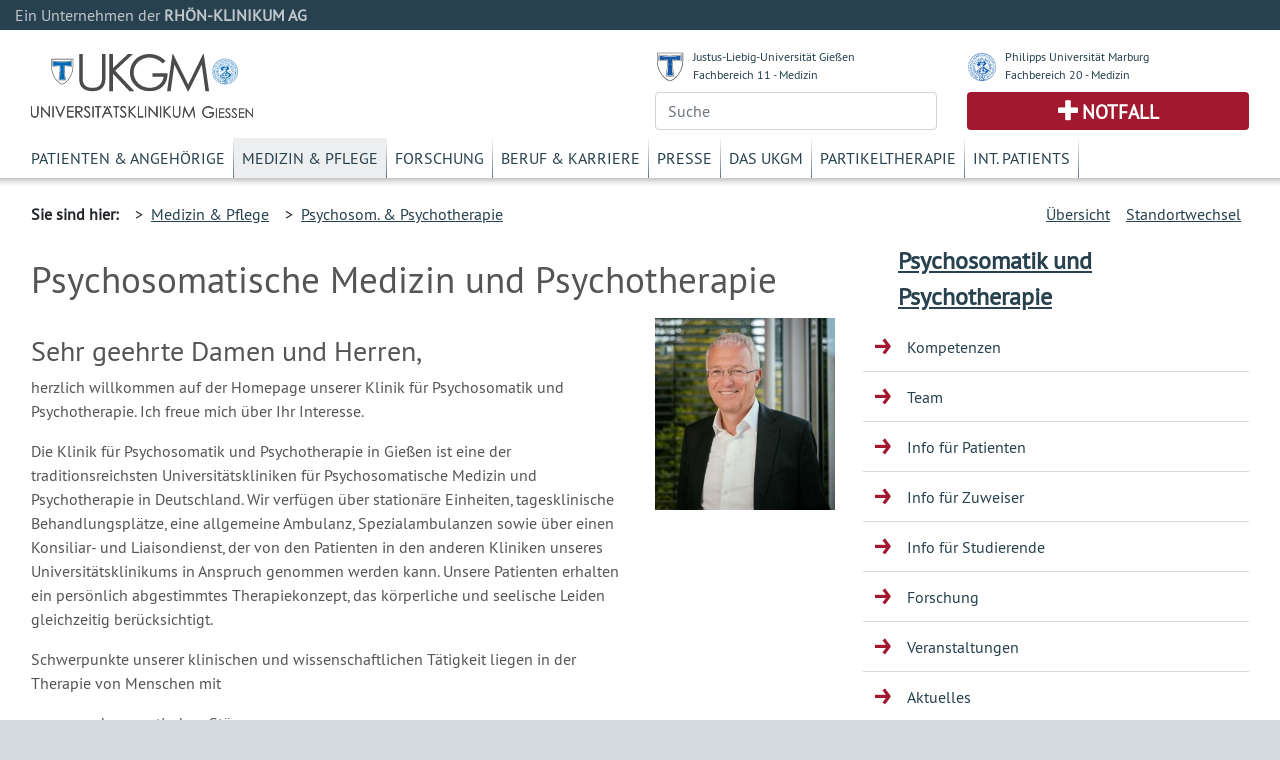

--- FILE ---
content_type: text/html; charset=UTF-8
request_url: https://www.ukgm.de/ugm_2/deu/ugi_pso/index.html?id=2512
body_size: 6785
content:


            <!DOCTYPE html>
            <!--
                            -->
            <html lang="de">
            <head>
                <!-- LEGAL_TAG: UGM -->
                <!-- Page Type Extern -->
                <!-- Seiten ID: 5435 @ Montag, 24. November 2025 -->
                <!-- Template Version FB 20171018 -->


                <!-- Required meta tags -->
                <meta charset="utf-8">
                <meta name="viewport" content="width=device-width, initial-scale=1, shrink-to-fit=no">
                <link rel="icon" type="image/png" href="">
                <link rel="apple-touch-icon" href="">
                <link rel="apple-touch-icon" sizes="152x152" href="">
                <link rel="apple-touch-icon" sizes="180x180" href="">
                <link rel="apple-touch-icon" sizes="167x167" href="">
            
                <!-- CSS -->
                <link rel="stylesheet" type="text/css" href="/ugm_2/deu/design/bootstrap.min.46.css" media="all">
                <link rel="stylesheet" type="text/css" href="/ugm_2/deu/design/owl.carousel.css" media="all">
                <link rel="stylesheet" type="text/css" href="/ugm_2/deu/design/owl.theme.css" media="all">
                <link rel="stylesheet" type="text/css" href="/ugm_2/deu/design/owl.transitions.css" media="all">
                <link rel="stylesheet" type="text/css" href="/ugm_2/deu/design/owl.custom.css" media="all">
                <link rel="stylesheet" type="text/css" href="/ugm_2/deu/design/datepicker.css" media="all">
                <link rel="stylesheet" type="text/css" href="/ugm_2/deu/design/jquery.tosrus.all.css" media="all">
                <link rel="stylesheet" type="text/css" href="/ugm_2/deu/design/jquery-ui.theme.min.css" media="all">
                <link rel="stylesheet" type="text/css" href="/ugm_2/deu/responsiveukgm.css" media="all">
                <link rel="stylesheet" type="text/css" href="/ugm_2/deu/design/ugm_teaser_corrections.css" media="all">


                <script type="text/javascript" src="/ugm_2/deu/design/jquery-3.2.1.min.js"></script>
                <script type="text/javascript" src="/ugm_2/deu/design/owl.carousel.js"></script>
                
                
                   <!--
                    -->

<!-- Hello World -->

<!--

                    -->
            
                
                <title>Psychosomatik und Psychotherapie&nbsp;-&nbsp;Universit&auml;tsklinikum Giessen und Marburg</title>
            </head>
            <body class="">
                <div class="container-fluid mx-0">
                    <div class="row header-rka-refbar">
                        <div class="col main-width">Ein Unternehmen der <span class="font-weight-bold">RHÖN-KLINIKUM AG</span></div>
                    </div>
                </div>
            
            
                <div class="container-fluid main-width bg-white px-0">
                    <header>
                        <div class="d-none d-print-block">
                            <div class="row"><div class="col-12">
                             <img title="Universitätsklinikum Gießen"  src="/ugm_2/deu/design/ukgm_1.5_2z_ugi.svg" class="headerinprint" style="background-color: white;" />
                            
                            </div></div>
                        </div>
                        
                        <div class="row px-0 mx-0 d-block d-md-none">
                            <nav id="mainnavhamburger" class="navbar navbar-expand-lg navbar-light bg-white">
                                
                                <div class="w-100 d-flex justify-content-between">
                                    <a class="logo-link mt-2 d-block" href="/ugm_2/deu/home.html">
                                    <img title="Universitätsklinikum Gießen"  src="/ugm_2/deu/design/ukgm_1.5_2z_ugi.svg" style="background-color: white;" />
                                    </a>
                                    
                                    
                                    
                                    
                                    
                                    
                                    
                                    <div class="align-items-end d-block d-sm-none">
                                        <div class="row justify-content-end pr-3 pb-2">
                                            <img src="/ugm_2/deu/design/unilogos_xs.svg" class="unilogos-xs mr-2" data-toggle="collapse"
                                                 data-target="#navbarUni" aria-controls="navbarUni" aria-expanded="false"
                                                 aria-label="Toggle uni">
                
                
                                            <button class="navbar-toggler" type="button" data-toggle="collapse"
                                                    data-target="#navbarSearch" aria-controls="navbarSearch" aria-expanded="false"
                                                    aria-label="Toggle navigation">
                                                <span class="search-icon"></span>
                                            </button>
                
                                        </div>
                                        <div class="row justify-content-end pr-3">
                                            <div class="d-flex justify-content-end pr-2">
                                                <a class="navbar-nav emergencyhamburger font-size-notfall pl-2 pr-2"
                                                   href="/ugm_2/deu/4054.html">Notfall</a>
                                            </div>
                
                                            <button class="navbar-toggler text-right" type="button" data-toggle="collapse"
                                                    data-target="#navbarNav" aria-controls="navbarNav" aria-expanded="false"
                                                    aria-label="Toggle navigation">
                                                <span class="navbar-toggler-icon navbar-mainnav-icon"></span>
                                            </button>
                                        </div>
                
                
                                    </div>
                
                                    <div class="align-items-end d-none d-sm-block">
                                        <div class="row unilogs-sm ">
                                            <div class="col-6">
                                                <div class="d-flex flex-row">
                                                    <img src="/ugm_2/deu/design/anton.svg" class="mr-2 mt-1 headerunisymbol">
                                                    <div class="d-none d-sm-block"><a href="http://www.uni-giessen.de/">JLU
                                                        Gießen</a><br>
                                                        <a href="http://www.med.uni-giessen.de/">FB 11 - Medizin</a>
                                                    </div>
                                                </div>
                                            </div>
                                            <div class="col-6">
                                                <div class="d-flex flex-row">
                                                    <img src="/ugm_2/deu/design/philipp.svg" class="mr-2 mt-1 headerunisymbol">
                                                    <div class="d-none d-sm-block"><a href="http://www.uni-marburg.de/">PU
                                                        Marburg</a><br>
                                                        <a href="http://www.uni-marburg.de/fb20">FB 20 - Medizin</a>
                                                    </div>
                                                </div>
                                            </div>
                                        </div>
                                        <div class="row no-gutters">
                                            <div class="col-6">
                                                <div class="d-flex justify-content-end mb-2">
                                                    <a class="navbar-nav emergencyhamburger font-size-notfall pl-3 pr-3"
                                                       href="/ugm_2/deu/4054.html">Notfall</a>
                                                </div>
                                            </div>
                                            <div class="col-6 text-right">
                                                <button class="navbar-toggler" type="button" data-toggle="collapse"
                                                        data-target="#navbarSearch" aria-controls="navbarSearch" aria-expanded="false"
                                                        aria-label="Toggle navigation">
                                                    <span class="search-icon"></span>
                                                </button>
                                                <button class="navbar-toggler text-right" type="button" data-toggle="collapse"
                                                        data-target="#navbarNav" aria-controls="navbarNav" aria-expanded="false"
                                                        aria-label="Toggle navigation">
                                                    <span class="navbar-toggler-icon navbar-mainnav-icon"></span>
                                                </button>
                                            </div>
                                        </div>
                                    </div>
                                </div>
                                
                                
                                
                               
                                <div class="collapse navbar-collapse" id="navbarNav">
                                    <ul class="navbar-nav">
                                        <li class="nav-item"><a href="/ugm_2/deu/355.html" class="nav-link">Patienten & Angehörige</a></li><li class="nav-item"><a href="/ugm_2/deu/30.html" class="nav-link">Medizin & Pflege</a></li><li class="nav-item"><a href="/ugm_2/deu/32.html" class="nav-link">Forschung</a></li><li class="nav-item"><a href="/ugm_2/deu/33.html" class="nav-link">Beruf & Karriere</a></li><li class="nav-item"><a href="/ugm_2/deu/34.html" class="nav-link">Presse</a></li><li class="nav-item"><a href="/ugm_2/deu/51664.html" class="nav-link">Das UKGM</a></li><li class="nav-item"><a href="/ugm_2/deu/34718.html" class="nav-link">Partikeltherapie</a></li><li class="nav-item"><a href="/ugm_2/deu/62260.html" class="nav-link">Int. Patients</a></li>
                                    </ul>
                                </div>
            
                                
                            </nav>
                            
                            <div class="collapse navbar-collapse" id="navbarUni">
                                <ul class="navbar-nav">
                                    <li class="nav-item"><a href="https://www.uni-giessen.de/" class="nav-link">Justus-Liebig-Universität Gießen</a></li>
                                    <li class="nav-item"><a href="https://www.med.uni-giessen.de/" class="nav-link">JLU Fachbereich 11 - Medizin</a></li>
                                    <li class="nav-item"><a href="https://www.uni-marburg.de/" class="nav-link">Philipps Universität Marburg</a></li>
                                    <li class="nav-item"><a href="https://www.uni-marburg.de/fb20" class="nav-link">PUM Fachbereich 20 - Medizin</a></li>
                                </ul>
                            </div>
                            <div class="collapse navbar-collapse" id="navbarSearch">
                                <!--
                                    --><form class="form" action="/ugm_2/deu/ugm_fnd/index.html" method="get"><input class="query-header form-control" placeholder="Suche" type="text" name="q" value=""/></form><!--                                    -->
                            </div>
                        </div>
            
                        <!-- LOGOS & Unis & Suche-->
                        <div class="row px-0 mx-0 pl-3 pr-3 mb-2 pt-2 d-none d-md-flex">
                            <div class="col-6">
                               <a class="logo-link mt-3 d-block" href="/ugm_2/deu/home.html">
                                <img title="Universitätsklinikum Gießen" src="/ugm_2/deu/design/ukgm_logo_1.5_1z_ugi.svg" />
                                </a>
                            </div>
            
                            <!-- UNI Links MD bis XL-->
                            <div class="col-6">
                                <div class="row mb-2 font-size-unilink d-none d-sm-flex">
                                    <div class="col-sm-12 col-md-6">
                                        <div class="d-flex flex-row">
                                            <img src="/ugm_2/deu/design/anton.svg" class="mr-2 mt-1 headerunisymbol">
                                            <div class="d-none d-lg-block"><a href="http://www.uni-giessen.de/">Justus-Liebig-Universität Gießen</a><br>
                                                <a href="http://www.med.uni-giessen.de/">Fachbereich 11 - Medizin</a>
                                            </div>
                                            <div class="d-none d-md-block d-lg-none"><a href="http://www.uni-giessen.de/">JLU Gießen</a><br>
                                                <a href="http://www.med.uni-giessen.de/">FB 11 - Medizin</a>
                                            </div>
                                        </div>
                                    </div>
                                    <div class="col-sm-12 col-md-6">
                                        <div class="d-flex flex-row">
                                            <img src="/ugm_2/deu/design/philipp.svg" class="mr-2 mt-1 headerunisymbol">
                                            <div class="d-none d-lg-block"><a href="http://www.uni-marburg.de/">Philipps Universität Marburg</a><br>
                                                <a href="http://www.uni-marburg.de/fb20">Fachbereich 20 - Medizin</a>
                                            </div>
                                            <div class="d-none d-md-block d-lg-none"><a href="http://www.uni-marburg.de/">PU Marburg</a><br>
                                                <a href="http://www.uni-marburg.de/fb20">FB 20 - Medizin</a>
                                            </div>
                                        </div>
                                    </div>
                                </div>
            
            
                                <div class="row d-none d-md-flex">
                                    <div class="col">
                                         
                                        <!--
                                        --><form class="form" action="/ugm_2/deu/ugm_fnd/index.html" method="get"><input class="query-header form-control" placeholder="Suche" type="text" name="q" value=""/></form><!--                                        -->
                                        
                                    </div>
                                    <div class="col">
                                        <div class="header-emergency h-100 text-center d-flex align-items-center justify-content-center">
                                            <a class="text-uppercase font-weight-bold font-size-notfall" href="/ugm_2/deu/4054.html">Notfall</a>
                                        </div>
                                    </div>
                                </div>
                            </div>
                        </div>
            
                        <!-- MAIN Navigation -->
                        <div class="row px-0 pl-3 pr-3 mx-0 d-none d-md-block">
                            <div class="col">
                                <nav id="primarynavigation">
                                    <ul class="nav font-size-primarynavigation">
                                        <li class="nav-item"><a href="/ugm_2/deu/355.html" class="nav-link">Patienten & Angehörige</a></li><li class="nav-item active"><a href="/ugm_2/deu/30.html" class="nav-link">Medizin & Pflege</a></li><li class="nav-item"><a href="/ugm_2/deu/32.html" class="nav-link">Forschung</a></li><li class="nav-item"><a href="/ugm_2/deu/33.html" class="nav-link">Beruf & Karriere</a></li><li class="nav-item"><a href="/ugm_2/deu/34.html" class="nav-link">Presse</a></li><li class="nav-item"><a href="/ugm_2/deu/51664.html" class="nav-link">Das UKGM</a></li><li class="nav-item"><a href="/ugm_2/deu/34718.html" class="nav-link">Partikeltherapie</a></li><li class="nav-item"><a href="/ugm_2/deu/62260.html" class="nav-link">Int. Patients</a></li>
                                    </ul>
                                </nav>
                            </div>
                        </div>
            
            
                        
                            <!-- Bread Crumb -->
                            <div class="row px-0 pl-3 pr-3 mx-0 breadcrumb-navigation" style="height:8px;">
                                <div class="shadow "></div>
                            </div>
                            
                            <div class="row px-0 pl-3 pr-3 mx-0 breadcrumb-navigation d-none d-lg-flex">
                                <div class="col-9 d-flex flex-row mt-2 mb-2">
                                    <div class="pr-2 py-2 font-weight-bold">Sie sind hier:</div>
                                    <div class="p-2">&gt;&nbsp;&nbsp;<a href="/ugm_2/deu/30.html">Medizin & Pflege</a></div><div class="p-2">&gt;&nbsp;&nbsp;<a href="/ugm_2/deu/ugi_pso/index.html">Psychosom. &amp; Psychotherapie</a></div>
 
 
 
 
                                </div>
                                <div class="col d-flex flex-row-reverse mt-2 mb-2">
                                    
                <div class="p-2"><a title="" href="/ugm_2/deu/umr_pso/index.html">Standortwechsel</a></div>
                
                    <div class="p-2"><a title="" href="/ugm_2/deu/116.html">&Uuml;bersicht</a></div>
                
                                </div>
                            </div>
                           
                            <!-- Hamburger Bereichsnavigation -->
                            <div class="d-block d-lg-none d-xl-none">
                                <nav id="bereichsnavigation" class="navbar navbar-expand-lg navbar-light bg-light">
                                    <a class="navbar-brand" href="#">Bereichsnavigation:</a>
                                    <button class="navbar-toggler" type="button" data-toggle="collapse" data-target="#navbarSubNav" aria-controls="navbarSubNav" aria-expanded="false"
                                            aria-label="Toggle navigation">
                                        <span class="navbar-toggler-icon navbar-subnav-icon"></span>
                                    </button>
                                    <div class="collapse navbar-collapse" id="navbarSubNav">
                                        
                                            <ul class="navbar-nav">
                                                
                        <li class="nav-item navlevel_7"><a class="nav-link" href="/ugm_2/deu/ugi_pso/5436.html">Kompetenzen</a></li>
                    
                        <li class="nav-item navlevel_7"><a class="nav-link" href="/ugm_2/deu/ugi_pso/ugi_pso_team.php">Team</a></li>
                    
                        <li class="nav-item navlevel_7"><a class="nav-link" href="/ugm_2/deu/ugi_pso/5747.html">Info für Patienten</a></li>
                    
                        <li class="nav-item navlevel_7"><a class="nav-link" href="/ugm_2/deu/ugi_pso/5748.html">Info für Zuweiser</a></li>
                    
                        <li class="nav-item navlevel_7"><a class="nav-link" href="/ugm_2/deu/ugi_pso/5753.html">Info für Studierende</a></li>
                    
                        <li class="nav-item navlevel_7"><a class="nav-link" href="/ugm_2/deu/ugi_pso/20746.html">Forschung</a></li>
                    
                        <li class="nav-item navlevel_7"><a class="nav-link" href="/ugm_2/deu/ugi_pso/ugi_pso_cal.php">Veranstaltungen</a></li>
                    
                        <li class="nav-item navlevel_7"><a class="nav-link" href="/ugm_2/deu/ugi_pso/5751.html">Aktuelles</a></li>
                    
                        <li class="nav-item navlevel_7"><a class="nav-link" href="/ugm_2/deu/ugi_pso/15453.html">Kontakt</a></li>
                    
                                            </ul>
                                        
                                    </div>
                                </nav>
                            </div>
                        
                    </header>
                    <!-- Legal Tag: No Referer -->
                    
                    
                     
                        <div class="row pl-3 pr-3 mx-0 bg-white">
                    
                        <div class="col-xl-8 col-lg-9 col-md-12 content mt-5 mt-lg-0">
                    
            
                            <!-- BEGIN CONTENT -->
                            <article>
                            
            






<!-- content start -->




<div class="freitext">
  <p class="freitext"><h1>Psychosomatische Medizin und Psychotherapie</h1></p>
</div>
  

<!-- Element 62285 Start -->







<div class="row mb-5">
    <div class="col-12 col-sm-9">
        
       
        



<div class="freitext">
  <p class="freitext"><h3>Sehr geehrte Damen und Herren,</h3>

<p>herzlich willkommen auf der Homepage unserer Klinik f&uuml;r Psychosomatik und Psychotherapie. Ich freue mich &uuml;ber Ihr Interesse.</p>

<p>Die Klinik f&uuml;r Psychosomatik und Psychotherapie in Gie&szlig;en ist eine der traditionsreichsten Universit&auml;tskliniken f&uuml;r Psychosomatische Medizin und Psychotherapie in Deutschland. Wir verf&uuml;gen &uuml;ber station&auml;re Einheiten, tagesklinische Behandlungspl&auml;tze, eine allgemeine Ambulanz, Spezialambulanzen sowie &uuml;ber einen Konsiliar- und Liaisondienst, der von den Patienten in den anderen Kliniken unseres Universit&auml;tsklinikums in Anspruch genommen werden kann. Unsere Patienten erhalten ein pers&ouml;nlich abgestimmtes Therapiekonzept, das k&ouml;rperliche und seelische Leiden gleichzeitig ber&uuml;cksichtigt.</p>

<p>Schwerpunkte unserer klinischen und wissenschaftlichen T&auml;tigkeit liegen in der Therapie von Menschen mit</p>

<ul>
	<li>psychosomatischen St&ouml;rungen,</li>
	<li>funktionellen k&ouml;rperlichen Beschwerden insbesondere somatoformen Schmerzst&ouml;rungen,</li>
	<li>prim&auml;r k&ouml;rperlichen Erkrankungen mit begleitenden psychischen Beschwerden (z.B. bei Krebserkrankungen, Diabetes),</li>
	<li>Lebenskrisen (z.B. Erkrankungen in Folge von Burnout),</li>
	<li>Depressionen, Angstst&ouml;rungen, Essst&ouml;rungen und Posttraumatischen Belastungsst&ouml;rungen.</li>
	<li>Auf unserer Homepage k&ouml;nnen Sie fast alles &uuml;ber unsere Klinik erfahren, sollten Sie dar&uuml;ber hinaus noch Fragen haben, rufen Sie uns an!</li>
</ul>

<p>Mit freundlichen Gr&uuml;&szlig;en und herzlich willkommen<br />
Univ.-Prof. Dr. med. Johannes Kruse</p></p>
</div>
  


    </div>
    <div class="col-12 col-sm-3">
    
        



<div class="freitext">
  <p class="freitext"><img alt="" height="192" src="/ugm_2/deu/ugi_pso/Bilder/0125ProfKruse.jpg" width="180" /><br />
&nbsp;</p>
</div>
  


    </div>
</div>

<!-- Element 62285 Ende -->


<!-- Beginn Teaser 100 Links -->

 


<!-- Beginn Teaser 100 Links -->

     
      <div class="responsive_teaser_100_links row teaser bg-teaser mb-5">
        <a href="/ugm_2/deu/ugi_pso/5751.html" class="col-6">
    <!-- --><img src="/ugm_2/deu/img/teaser/ugm_aaa/20100415_0001_tl.jpg" class="img-fluid teaser_image _20100415_0001_tl"><div style="display:none"> -->
    <img src="/ugm_2/deu/img/teaser/ugm_aaa/20100415_0001_tl.jpg" class="img-fluid teaser_image _/ugm_2/deu/img/teaser/ugm_aaa/20100415_0001_tl.jpg">
    <!-- --></div><!-- -->
  </a>
  <div class="col-6">
      <span class="teaser_titel">
        <a href="/ugm_2/deu/ugi_pso/5751.html" class="teaser_title">
          Aktuelles aus der Klinik
          
        </a>
      </span>
      <p class="teaser_text">
        ...
      </p>
    </div>
</div><!-- end Teaser 100 Links-->
      
    

 


<!-- Beginn Teaser 100 Links -->

     
      <div class="responsive_teaser_100_links row teaser bg-teaser mb-5">
        <a href="/ugm_2/deu/ugi_pso/7695.html" class="col-6">
    <!-- --><img src="/ugm_2/deu/img/teaser/ugm_aaa/20080704_48_tl.jpg" class="img-fluid teaser_image _20080704_48_tl"><div style="display:none"> -->
    <img src="/ugm_2/deu/img/teaser/ugm_aaa/20080704_48_tl.jpg" class="img-fluid teaser_image _/ugm_2/deu/img/teaser/ugm_aaa/20080704_48_tl.jpg">
    <!-- --></div><!-- -->
  </a>
  <div class="col-6">
      <span class="teaser_titel">
        <a href="/ugm_2/deu/ugi_pso/7695.html" class="teaser_title">
          Was ist Psychosomatik?
          
        </a>
      </span>
      <p class="teaser_text">
        Die Psychosomatische Medizin befasst sich mit der Diagnose und psychosomatischen Behandlung von Krankheiten, an deren Entstehung und Verlauf psychische und soziale Faktoren maßgeblich beteiligt sind....
      </p>
    </div>
</div><!-- end Teaser 100 Links-->
      
    

 


  <!-- Beginn Teaser 50 -->
<div class="row mb-5 elem_teaser_50">
    <div class="col-12 col-sm-6 mb-5 mb-sm-0">
        
       
       




<div class="responsive_teaser_50_mit_text teaser row bg-teaser">
  <a href="/ugm_2/deu/ugi_pso/5566.html" class="col-12">
    <!-- --><img src="/ugm_2/deu/img/teaser/ugi_pso/20130718_0012_tl.jpg" class="img-fluid teaser_image _20130718_0012_tl"><div style="display:none"> -->
    <img src="/ugm_2/deu/img/teaser/ugi_pso/20130718_0012_tl.jpg" class="img-fluid teaser_image _/ugm_2/deu/img/teaser/ugi_pso/20130718_0012_tl.jpg">
    <!-- --></div><!-- -->
  </a>
  <span class="teaser_titel col-12">
    <a href="/ugm_2/deu/ugi_pso/5566.html" class="teaser_title">
      Psychosomatische Ambulanz
      
    </a>
  </span>
  <p class="teaser_text col-12">
    
        Die Psychosomatische Ambulanz versorgt seit 1962 Patienten mit unterschiedlichen psychischen und somatischen Störungsbildern und versteht sich als erste Anlaufstelle zur Diagnostik und Beratung.
    ...
  </p>
</div><!-- end teaser_50_mit_text -->



 
    </div><!-- Ende teaser_links_50-->
    <div class="col-12 col-sm-6">
        
       


    
        <div class="teaser_50_liste row teaser bg-teaser">
            <div class="col-12">
              <div class="teaser_50_liste_ueberschrift">
                <span>Spezialambulanzen</span>
              </div>
              

		  	
            <div class="teaser_50_liste_rechts_elem row mb-3">
                
              <div class="teaser_50_liste_rechts_elem_text col-9"><span class="rka_pfeil"></span><a href="/ugm_2/deu/ugi_pso/17788.html" class="teaser_title">
                Psychoonkologie
               </a>
              </div>
            
              <div class="teaser_50_liste_rechts_elem_img col-3">
                <a href="/ugm_2/deu/ugi_pso/17788.html">
                  <!-- --><img src="/ugm_2/deu/img/teaser/ugi_pso/20130718_0011_tl.jpg" class="img-fluid teaser_image _20130718_0011_tl"><div style="display:none"> -->
                  <img src="/ugm_2/deu/img/teaser/ugi_pso/20130718_0011_tl.jpg" class="img-fluid teaser_image _/ugm_2/deu/img/teaser/ugi_pso/20130718_0011_tl.jpg">
                  <!-- --></div><!-- -->
                </a>
              </div>
            
            </div>
		  
		  	
            <div class="teaser_50_liste_rechts_elem row mb-3">
                
              <div class="teaser_50_liste_rechts_elem_text col-9"><span class="rka_pfeil"></span><a href="/ugm_2/deu/ugi_pso/5569.html" class="teaser_title">
                Spezialambulanz Schmerz
               </a>
              </div>
            
              <div class="teaser_50_liste_rechts_elem_img col-3">
                <a href="/ugm_2/deu/ugi_pso/5569.html">
                  <!-- --><img src="/ugm_2/deu/img/teaser/ugi_pso/20130718_0010_tl.jpg" class="img-fluid teaser_image _20130718_0010_tl"><div style="display:none"> -->
                  <img src="/ugm_2/deu/img/teaser/ugi_pso/20130718_0010_tl.jpg" class="img-fluid teaser_image _/ugm_2/deu/img/teaser/ugi_pso/20130718_0010_tl.jpg">
                  <!-- --></div><!-- -->
                </a>
              </div>
            
            </div>
		  
		  	
            <div class="teaser_50_liste_rechts_elem row mb-3">
                
              <div class="teaser_50_liste_rechts_elem_text col-9"><span class="rka_pfeil"></span><a href="/ugm_2/deu/ugi_pso/19304.html" class="teaser_title">
                Trauma-Ambulanz
               </a>
              </div>
            
              <div class="teaser_50_liste_rechts_elem_img col-3">
                <a href="/ugm_2/deu/ugi_pso/19304.html">
                  <!-- --><img src="/ugm_2/deu/img/teaser/ugi_pso/20130710_0005_tl.jpg" class="img-fluid teaser_image _20130710_0005_tl"><div style="display:none"> -->
                  <img src="/ugm_2/deu/img/teaser/ugi_pso/20130710_0005_tl.jpg" class="img-fluid teaser_image _/ugm_2/deu/img/teaser/ugi_pso/20130710_0005_tl.jpg">
                  <!-- --></div><!-- -->
                </a>
              </div>
            
            </div>
		  

 
            </div>
        </div>

    
    </div><!-- end teaser_rechts_50 -->
</div><!-- end teaser_rahmen_50 -->
<!-- Ende Teaser 50 -->
  



  <!-- Beginn Teaser 50 -->
<div class="row mb-5 elem_teaser_50">
    <div class="col-12 col-sm-6 mb-5 mb-sm-0">
        
       
       




<div class="responsive_teaser_50_mit_text teaser row bg-teaser">
  <a href="/ugm_2/deu/ugi_pso/5568.html" class="col-12">
    <!-- --><img src="/ugm_2/deu/img/teaser/ugm_aaa/20090714_26_tl.jpg" class="img-fluid teaser_image _20090714_26_tl"><div style="display:none"> -->
    <img src="/ugm_2/deu/img/teaser/ugm_aaa/20090714_26_tl.jpg" class="img-fluid teaser_image _/ugm_2/deu/img/teaser/ugm_aaa/20090714_26_tl.jpg">
    <!-- --></div><!-- -->
  </a>
  <span class="teaser_titel col-12">
    <a href="/ugm_2/deu/ugi_pso/5568.html" class="teaser_title">
      Stationäre Behandlung
      
    </a>
  </span>
  <p class="teaser_text col-12">
    Behandlungs-Schwerpunkte unserer Station&nbsp;bilden Patienten mit neurotischen und psychosomatischen Störungen, sowie in akuten Lebenskrisen....
  </p>
</div><!-- end teaser_50_mit_text -->



 
    </div><!-- Ende teaser_links_50-->
    <div class="col-12 col-sm-6">
        
       




<div class="responsive_teaser_50_mit_text teaser row bg-teaser">
  <a href="/ugm_2/deu/ugi_pso/5570.html" class="col-12">
    <!-- --><img src="/ugm_2/deu/img/teaser/ugi_aaa/20130606_1004_tl.jpg" class="img-fluid teaser_image _20130606_1004_tl"><div style="display:none"> -->
    <img src="/ugm_2/deu/img/teaser/ugi_aaa/20130606_1004_tl.jpg" class="img-fluid teaser_image _/ugm_2/deu/img/teaser/ugi_aaa/20130606_1004_tl.jpg">
    <!-- --></div><!-- -->
  </a>
  <span class="teaser_titel col-12">
    <a href="/ugm_2/deu/ugi_pso/5570.html" class="teaser_title">
      Tagesklinik
      
    </a>
  </span>
  <p class="teaser_text col-12">
    Die Behandlung in unserer Tagesklinik erfolgt in einem integrierten ambulanten und stationären Gesamtbehandlungskonzept. Die Tagesklinik ermöglicht eine enge Verzahnung zwischen intensivem Therapieangebot mit der Alltags- bzw. familiären Situation....
  </p>
</div><!-- end teaser_50_mit_text -->



 
    </div><!-- end teaser_rechts_50 -->
</div><!-- end teaser_rahmen_50 -->
<!-- Ende Teaser 50 -->
  

<!-- content end -->

<!-- <a href="/ugm_2/deu/ugi_pso/5436.html">Kompetenzen</a><a href="/ugm_2/deu/ugi_pso/ugi_pso_team.php">Team</a><a href="/ugm_2/deu/ugi_pso/5747.html">Info f&uuml;r Patienten</a><a href="/ugm_2/deu/ugi_pso/5748.html">Info f&uuml;r Zuweiser</a><a href="/ugm_2/deu/ugi_pso/5753.html">Info f&uuml;r Studierende</a><a href="/ugm_2/deu/ugi_pso/20746.html">Forschung</a><a href="/ugm_2/deu/ugi_pso/ugi_pso_cal.php">Veranstaltungen</a><a href="/ugm_2/deu/ugi_pso/5751.html">Aktuelles</a><a href="/ugm_2/deu/ugi_pso/15453.html">Kontakt</a>  -->



                            </article>
                        
            
            </div>
            
            
                <div class="col-xl-4 col-lg-3 d-none d-lg-block">
                
                    <nav class="sidebar-navigation">
                        <!-- Side Bar Navigation -->
                        
                          
        <!-- MS Start XX -->
        <div class="d-none" id="PageTitleFull"><a href="/ugm_2/deu/ugi_pso/index.html">Psychosomatik und Psychotherapie</a></div>
        <div class="d-none" id="PageTitleAlternative"><a href="/ugm_2/deu/ugi_pso/index.html">Psychosom. &amp; Psychotherapie</a></div>
        
        <div class="micrositeheader font-size-mstitle"><a href="/ugm_2/deu/ugi_pso/index.html">Psychosomatik und Psychotherapie</a></div>
        <!-- MS End -->
        <ul>
            
                        <li class="navlevel_7"><a href="/ugm_2/deu/ugi_pso/5436.html">Kompetenzen</a></li>
                    
                        <li class="navlevel_7"><a href="/ugm_2/deu/ugi_pso/ugi_pso_team.php">Team</a></li>
                    
                        <li class="navlevel_7"><a href="/ugm_2/deu/ugi_pso/5747.html">Info für Patienten</a></li>
                    
                        <li class="navlevel_7"><a href="/ugm_2/deu/ugi_pso/5748.html">Info für Zuweiser</a></li>
                    
                        <li class="navlevel_7"><a href="/ugm_2/deu/ugi_pso/5753.html">Info für Studierende</a></li>
                    
                        <li class="navlevel_7"><a href="/ugm_2/deu/ugi_pso/20746.html">Forschung</a></li>
                    
                        <li class="navlevel_7"><a href="/ugm_2/deu/ugi_pso/ugi_pso_cal.php">Veranstaltungen</a></li>
                    
                        <li class="navlevel_7"><a href="/ugm_2/deu/ugi_pso/5751.html">Aktuelles</a></li>
                    
                        <li class="navlevel_7"><a href="/ugm_2/deu/ugi_pso/15453.html">Kontakt</a></li>
                      
        </ul>
    
 
                          
                    </nav>
                </div>
            
            </div>
            
          <div class="mx-0 px-0 row">
<div class="bg-white col main-width mx-0 px-0">
<footer class="footer d-print-none">
<div class="mx-0 px-0 row">
<div class="col-lg-3 col-md-4">
<div class="font-weight-bold footer-headline">H&auml;ufig besuchte Seiten</div>

<ul class="p-0">
	<li class="p-1"><a href="/ugm_2/deu/116.html">Kliniken und Institute</a></li>
	<li class="p-1"><a href="/ugm_2/deu/19251.html">Babygalerie</a></li>
	<li class="p-1"><a href="/ugm_2/deu/16989.html">Fort- und Weiterbildung</a></li>
	<li class="p-1"><a href="/ugm_2/deu/190.html">Organisationsstruktur</a></li>
	<li class="p-1"><a href="/ugm_2/deu/ugm_prs/index.html">Presseinformationen</a></li>
</ul>
</div>

<div class="col-lg-3 col-md-4">
<div class="font-weight-bold footer-headline">Sonstiges</div>

<ul class="p-0">
	<li class="p-1"><a href="/ugm_2/deu/ugi_ver/14576.html">Infodienste Gifonet</a></li>
	<li class="p-1"><a href="https://owa.med.uni-giessen.de">Gifonet Webmail</a><br />
	&nbsp;</li>
	<li class="p-1"><a href="http://ukgm.info" target="_blank">ukgm.info</a></li>
</ul>
</div>

<div class="col-lg-3 col-md-4">
<div class="font-weight-bold footer-headline">Verbundkliniken</div>

<ul class="p-0">
	<li class="p-1"><a href="http://www.rhoen-klinikum-ag.com/" target="_blank">RH&Ouml;N-KLINIKUM AG</a></li>
	<li class="p-1"><a href="http://campus-nes.de" target="_blank">Campus Bad Neustadt a.d. Saale</a></li>
	<li class="p-1"><a href="http://www.klinikumffo.de" target="_blank">Klinkum Frankfurt (Oder)</a></li>
	<li class="p-1"><a href="http://www.zentralklinik.de" target="_blank">Zentralklinik Bad Berka</a></li>
</ul>
</div>

<div class="col-3">
<div class="footer-headline">&nbsp;<span class="footer-logo"><img alt="" height="65" src="/ugm_2/deu/design/verbund_rka.svg" width="200" /></span></div>
</div>
</div>
</footer>

<footer class="footer-outer p-4">
<div class="row">
<div class="col">
<nav>
<ul>
	<li class="p-2"><a href="/ugm_2/deu/7033.html">Impressum</a></li>
	<li class="p-2"><a href="/ugm_2/deu/31978.html">Nutzungsbedingungen</a></li>
	<li class="p-2"><a href="/ugm_2/deu/30147.html">Datenschutzerkl&auml;rung</a></li>
</ul>
</nav>
</div>

<div class="col text-right"><span class="copyright">Copyright &copy; <span>2025</span>, RH&Ouml;N-KLINIKUM AG</span></div>
</div>
</footer>
</div>
</div>
          </div> <!-- container-fluid -->
          
          <script type="text/javascript" src="/ugm_2/deu/design/popper.min.js"></script>
          <script type="text/javascript" src="/ugm_2/deu/design/bootstrap.min.js"></script>
          <script type="text/javascript" src="/ugm_2/deu/design/jquery.tosrus.min.all.js"></script>
          <script type="text/javascript" src="/ugm_2/deu/design/responsive_main.min.js"></script>
          <script type="text/javascript" src="/ugm_2/deu/ukgm_hotreload.js"></script>
          
                   <!--
                    -->

<!-- Hello World -->

<!--

                    -->
            
          
          <script type="text/javascript">
                $(document).ready(function(){
                          
                    
                    if ($("#bereichsnavigation a.navbar-brand").length > 0 && $("#PageTitleFull").length > 0) {
                        $("#bereichsnavigation a.navbar-brand")[0].innerText = $("#PageTitleFull")[0].innerText + ":";
                        $("#bereichsnavigation a.navbar-brand")[0].href = $("#PageTitleFull > a")[0].href;
                    }
                    
                    if ($("#bereichsnavigation a.navbar-brand").length > 0 && $("#PageTitleAlternative").length > 0 && $("#PageTitleAlternative")[0].innerText.length > 0) {
                        $("#bereichsnavigation a.navbar-brand")[0].innerText = $("#PageTitleAlternative")[0].innerText + ":";
                        $("#bereichsnavigation a.navbar-brand")[0].href = $("#PageTitleAlternative > a")[0].href;
                    }
                    
                    
                    
                   /*
                    */


                        if (typeof $.fn.suggestor==="function") {
                                if($(".query-header").length > 0) { $(".query-header").suggestor({ajaxinfo:{url:"/api/v1/suggest-words",fn:["_default","content","title"],num:10,lang:$("#langSearchOption").val()},boxCssInfo:{border:"1px solid rgba(82, 168, 236, 0.5)","-webkit-box-shadow":"0 1px 1px 0px rgba(0, 0, 0, 0.1), 0 3px 2px 0px rgba(82, 168, 236, 0.2)","-moz-box-shadow":"0 1px 1px 0px rgba(0, 0, 0, 0.1), 0 3px 2px 0px rgba(82, 168, 236, 0.2)","box-shadow":"0 1px 1px 0px rgba(0, 0, 0, 0.1), 0 3px 2px 0px rgba(82, 168, 236, 0.2)","background-color":"#fff","z-index":"10000"},listSelectedCssInfo:{"background-color":"rgba(82, 168, 236, 0.1)"},listDeselectedCssInfo:{"background-color":"#ffffff"},minterm:1,adjustWidthVal:11,searchForm:$("#searchForm")}) }
                                if($(".query-page").length > 0)   { $(".query-page").suggestor(  {ajaxinfo:{url:"/api/v1/suggest-words",fn:["_default","content","title"],num:10,lang:$("#langSearchOption").val()},boxCssInfo:{border:"1px solid rgba(82, 168, 236, 0.5)","-webkit-box-shadow":"0 1px 1px 0px rgba(0, 0, 0, 0.1), 0 3px 2px 0px rgba(82, 168, 236, 0.2)","-moz-box-shadow":"0 1px 1px 0px rgba(0, 0, 0, 0.1), 0 3px 2px 0px rgba(82, 168, 236, 0.2)","box-shadow":"0 1px 1px 0px rgba(0, 0, 0, 0.1), 0 3px 2px 0px rgba(82, 168, 236, 0.2)","background-color":"#fff","z-index":"10000"},listSelectedCssInfo:{"background-color":"rgba(82, 168, 236, 0.1)"},listDeselectedCssInfo:{"background-color":"#ffffff"},minterm:1,adjustWidthVal:11,searchForm:$("#searchForm")}) }
                        }

/*

                    */
                    
                });
                
            </script>
            
            <!-- Piwik -->
            
            <!-- End Piwik Code -->
            
          </body>
          <!-- DB, PR, FB -->
          </html>
            
<!-- 0ms at -->

